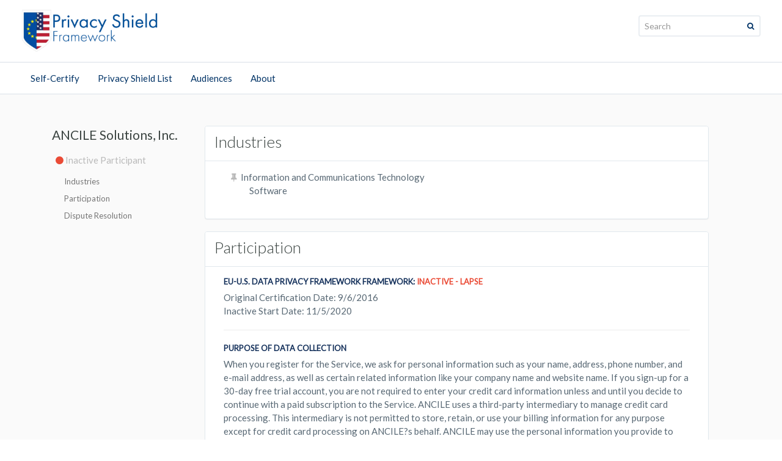

--- FILE ---
content_type: text/html;charset=UTF-8
request_url: https://www.privacyshield.gov/ps/participant?id=a2zt000000001NBAAY&status=Active
body_size: 7690
content:

<!DOCTYPE HTML>

<!--[if IE 9]> <html lang="en" class="ie9"> <![endif]-->
<!--[if IE 8]> <html lang="en" class="ie8"> <![endif]-->

<html lang="en"> 

    <head prefix="og: http://ogp.me/ns#; dcterms: http://purl.org/dc/terms/#">

           
        <script src="/ps/static/111213/js/perf/stub.js" type="text/javascript"></script><script src="/ps/jslibrary/1746634855258/sfdc/IframeThirdPartyContextLogging.js" type="text/javascript"></script><link class="user" href="/ps/sCSS/65.0/sprites/1755548151000/Theme3/default/gc/zen-componentsCompatible.css" rel="stylesheet" type="text/css" /><link class="user" href="/ps/sCSS/65.0/sprites/1755548151000/Theme3/default/gc/elements.css" rel="stylesheet" type="text/css" /><link class="user" href="/ps/sCSS/65.0/sprites/1755548151000/Theme3/default/gc/common.css" rel="stylesheet" type="text/css" /><link class="user" href="/ps/sCSS/65.0/sprites/1766141000000/Theme3/gc/dStandard.css" rel="stylesheet" type="text/css" /><link class="user" href="/ps/sCSS/65.0/sprites/1766153177000/Theme3/00Dt0000000Gydl/005t0000000YIaC/gc/dCustom0.css" rel="stylesheet" type="text/css" /><link class="user" href="/ps/sCSS/65.0/sprites/1766153177000/Theme3/00Dt0000000Gydl/005t0000000YIaC/gc/dCustom1.css" rel="stylesheet" type="text/css" /><link class="user" href="/ps/sCSS/65.0/sprites/1766153177000/Theme3/00Dt0000000Gydl/005t0000000YIaC/gc/dCustom2.css" rel="stylesheet" type="text/css" /><link class="user" href="/ps/sCSS/65.0/sprites/1755548151000/Theme3/default/gc/extended.css" rel="stylesheet" type="text/css" /><link class="user" href="/ps/sCSS/65.0/sprites/1755548151000/Theme3/default/gc/setup.css" rel="stylesheet" type="text/css" /><link class="user" href="https://fonts.googleapis.com/css?family=Lato:400,300" rel="stylesheet" type="text/css" /><script src="/ps/jslibrary/1647410351258/sfdc/NetworkTracking.js" type="text/javascript"></script><script>try{ NetworkTracking.init('/ps/_ui/networks/tracking/NetworkTrackingServlet', 'network', '066t0000000Gpis'); }catch(x){}try{ NetworkTracking.logPageView();}catch(x){}</script><script>(function(UITheme) {
    UITheme.getUITheme = function() { 
        return UserContext.uiTheme;
    };
}(window.UITheme = window.UITheme || {}));</script><meta charset="utf-8" />
<meta content="3uMLx21dSwss18K7IYF2CSaSxWRhMA7kttTVF14_LOA" name="google-site-verification" />        
<title>Privacy Shield</title>
        
        <meta content="width=device-width, initial-scale=1.0" name="viewport" />
        
        <link href="/ps/resource/1461353502000/bootstrap/bootstrap/css/bootstrap.css" rel="stylesheet" />
        
        <link href="https://cdnjs.cloudflare.com/ajax/libs/font-awesome/4.7.0/css/font-awesome.css" rel="stylesheet" />
        <script src="https://use.fonticons.com/ffe176a3.js" type="text/javascript"></script>
        
        
        <link href="/ps/resource/1491955404000/ITA2/skins/css/animations.css" rel="stylesheet" />
        
        <link href="/ps/resource/1516895716000/theme/theme/ps.css" rel="stylesheet" />
        
        
        <link href="/ps/resource/1491955404000/ITA2/skins/css/sfwidget.css" rel="stylesheet" />
        
        <link href="/ps/resource/1504625785000/global" rel="stylesheet" />
        
        <script src="//code.jquery.com/jquery-1.10.2.js"></script>
        <script src="//code.jquery.com/ui/1.11.4/jquery-ui.js"></script>
        <link href="//code.jquery.com/ui/1.11.4/themes/smoothness/jquery-ui.css" rel="stylesheet" />
        <link href="/ps/resource/1491955404000/ITA2/skins/site_template.css" rel="stylesheet" />
        <link href="/ps/resource/1491955404000/ITA2/skins/jquery.dropdown.min.css" rel="stylesheet" />
      <script src="/ps/resource/1491955404000/ITA2/skins/jquery.dropdown.min.js" type="text/javascript"></script>
      <script src="/ps/resource/1491955404000/ITA2/skins/js/inputValidations.js" type="text/javascript"></script>
      <script src="/ps/resource/1615565051000/ps/ps/form-validations.js" type="text/javascript"></script>
        <!--[if lt IE 9]>
            <script src="https://oss.maxcdn.com/html5shiv/3.7.2/html5shiv.min.js"></script>
            <script src="https://oss.maxcdn.com/respond/1.4.2/respond.min.js"></script>
        <![endif]-->
        
        <link href="/ps/resource/1536627979000/Favicons/Favicons/ps.ico" rel="shortcut icon" type="image/x-icon" />
<link href="https://fonts.googleapis.com/css?family=Open+Sans|Source+Sans+Pro" rel="stylesheet" />
 <script>
  (function(i,s,o,g,r,a,m){i['GoogleAnalyticsObject']=r;i[r]=i[r]||function(){
  (i[r].q=i[r].q||[]).push(arguments)},i[r].l=1*new Date();a=s.createElement(o),
  m=s.getElementsByTagName(o)[0];a.async=1;a.src=g;m.parentNode.insertBefore(a,m)
  })(window,document,'script','https://www.google-analytics.com/analytics.js','ga');
 
  ga('create', 'UA-28628707-4', 'auto');
  ga('create', 'UA-80120252-1', 'auto', 'clientTracker');
  ga('send', 'pageview');
  ga('clientTracker.send', 'pageview');
</script>

<script async="async" id="_fed_an_ua_tag" src="https://dap.digitalgov.gov/Universal-Federated-Analytics-Min.js?agency=DOC&amp;subagency=ITA" type="text/javascript"></script>
<script async="async" defer="defer" src="https://www.google.com/recaptcha/api.js"></script>

        
        
        <script>(function(w,d,s,l,i){w[l]=w[l]||[];w[l].push({'gtm.start':
        new Date().getTime(),event:'gtm.js'});var f=d.getElementsByTagName(s)[0],
        j=d.createElement(s),dl=l!='dataLayer'?'&l='+l:'';j.async=true;j.src=
        'https://www.googletagmanager.com/gtm.js?id='+i+dl;f.parentNode.insertBefore(j,f);
        })(window,document,'script','dataLayer','GTM-PGM46GV');</script>
        
        
        
</head>
    <body class="front no-trans">

        
        
        <div class="scrollToTop"><i class="fa fa-chevron-up fa-6"></i></div>

        
        
        <div class="page-wrapper">

            
             <a class="skip" href="#content">Skip to content</a>  
             
            
                    <header class="header clearfix" id="onehead">
                <div class="container">
  
                
      <nav class="navbar navbar-default">
        <div class="container-fluid">
          <div class="navbar-header">
            <button aria-controls="navbar" aria-expanded="false" class="navbar-toggle collapsed" data-target="#navbar" data-toggle="collapse" type="button">
              <span class="sr-only">Toggle navigation</span>
              <span class="icon-bar"></span>
              <span class="icon-bar"></span>
              <span class="icon-bar"></span>
            </button>
             
                                <div class="logo">
                                    <a class="navbar-brand" href="/"><img alt="Privacy Shield Logo - Link to Homepage" id="logo" src="/ps/resource/1536627980000/logos/logos/privacy_shield.png" title="Privacy Shield Logo - Link to Homepage" /></a>
                                </div>
                                
                                
                                <div class="site-slogan hidden-sm hidden-xs">
                                    
                                </div>
                                
                                
            
          
         </div>
         
         <div class="headtop clearfix" id="header-top-second">

                                
                                
                                <div class="header-top-dropdown"><span id="j_id0:j_id1:j_id13">                                  
                <div id="desktopSearch">
                                     <div class="btn-group dropdown">
                                        <form class="search-box" id="search-form" method="get">
                                            <div class="searchbox">
                                                <label class="visuallyhidden" for="search">Search: </label>
                                                <input class="form-control searchboxformat" id="search" name="search" placeholder="Search" type="search" />
                                            </div>
                                                <div class="btn-group dropdown"> 
                                        <button class="btn dropdown-toggle searchbtn" data-toggle="dropdown" id="search-button" type="submit"><i class="fa fa-search valignTop faAltHover"></i></button>
                                           </div>
                                        </form>
                                    </div>
                                    <script type="text/javascript">
                                        $('#search-button').on('click', function(e){
                                            var query, url;
                                            e.preventDefault();
                                            query = encodeURIComponent($('#search').val());
                                            url = 'https://search.usa.gov/search/news?affiliate=privacyshield&channel=10576&sort_by=r&query='+query;
                                            return window.location.replace(url);
                                        });
                                    </script>
                    </div></span>
                       
                                </div>
                                

                            </div>
                            
                            
                            
                            
                            <div class="navbar-collapse collapse  hidden-lg" id="navbar">
           
           
            <ul class="nav navbar-nav navbar-left  hidden-lg">
            <li id="navitem">
            
             
            <div class="header-top-dropdown" id="headertopone"><span id="j_id0:j_id1:j_id27">                                  
                <div id="mobileSearch">
                                     <div class="btn-group dropdown">
                                        <form class="search-box" id="search-form-mobile" method="get">
                                            <div class="searchbox">
                                                <label class="visuallyhidden" for="search">Search: </label>
                                                <input class="form-control searchboxformat" id="search3" name="search" placeholder="Search" type="search" />
                                            </div>
                                                <div class="btn-group dropdown"> 
                                        <button class="btn dropdown-toggle searchbtn" data-toggle="dropdown" id="search-button3" type="submit"><i class="fa fa-search valignTop faAltHover"></i></button>
                                           </div>
                                        </form>
                                    </div>
                                    <script type="text/javascript">
                                        $('#search-button3').on('click', function(e){
                                            var query, url;
                                            e.preventDefault();
                                            query = encodeURIComponent($('#search3').val());
                                            url = 'https://search.usa.gov/search/news?affiliate=privacyshield&channel=10576&sort_by=r&query='+query;
                                            return window.location.replace(url);
                                        });
                                    </script>
                                   
                </div></span></div>

</li>
            
            <br /><br />
                    <li class="dropdown" id="navitem">
                        <a class="dropdown-toggle" href="http://www.privacyshield.gov/PrivacyShield/ApplyNow">Self-Certify</a>
                    </li>
                    <li class="dropdown" id="navitem">
                        <a class="dropdown-toggle" href="http://www.privacyshield.gov/list">Privacy Shield List</a>
                    </li>
                    <li class="dropdown" id="navitem">
                        <a class="dropdown-toggle" href="/US-Businesses">Audiences</a>
                        <ul class="dropdown-menu">
                            <li>
                                <a href="/US-Businesses">U.S. Businesses</a>
                                <a href="/European-Businesses">European Businesses</a>
                                <a href="/Individuals-in-Europe">EU and Swiss Individuals</a>
                                <a href="/Data-Protection-Authorities">Data Protection Authorities</a>
                           </li>
                        </ul>
                    </li>
                    <li class="dropdown" id="navitem">
                        <a class="dropdown-toggle" href="/Program-Overview">About</a>
                        <ul class="dropdown-menu">
                            <li>
                                <a href="/Program-Overview">Program Overview</a>
                                <a href="/EU-US-Framework">Framework Text</a>
                                <a href="/inactive">Inactive Participants</a>
                                <a href="/NewsEvents">News &amp; Events</a>
                                <a href="/assistance">Contact</a>
                                <a href="/Website-Privacy-Policy">Privacy Program</a>
                           </li>
                        </ul>
                    </li>
            </ul>
           
          </div>
         
        </div>
      </nav>


                </div>
            </header>
            

            
            
             
                    <header class="header clearfix hidden-md hidden-sm hidden-xs" id="headtwo">
                <div class="container">
  
                
      <nav class="navbar navbar-default" id="navbarthree">
        <div class="container-fluid">
          <div class="navbar-header">
            <button aria-controls="navbar" aria-expanded="false" class="navbar-toggle collapsed" data-target="#navbar" data-toggle="collapse" id="butnavbutton" type="button">
              <span class="sr-only">Toggle navigation</span>
              <span class="icon-bar"></span>
              <span class="icon-bar"></span>
              <span class="icon-bar"></span>
            </button>
             
             
             
          </div>
          <div class="navbar-collapse collapse" id="navbar">
           
            <ul class="nav navbar-nav navbar-left">
                    <li class="dropdown">
                        <a class="dropdown-toggle" href="http://www.privacyshield.gov/PrivacyShield/ApplyNow">Self-Certify</a>
                    </li>
                    <li class="dropdown">
                        <a class="dropdown-toggle" href="http://www.privacyshield.gov/list">Privacy Shield List</a>
                    </li>
                    <li class="dropdown">
                        <a class="dropdown-toggle" href="/US-Businesses">Audiences</a>
                        <ul class="dropdown-menu">
                            <li>
                                <a href="/US-Businesses">U.S. Businesses</a>
                                <a href="/European-Businesses">European Businesses</a>
                                <a href="/Individuals-in-Europe">EU and Swiss Individuals</a>
                                <a href="/Data-Protection-Authorities">Data Protection Authorities</a>
                           </li>
                        </ul>
                    </li>
                    <li class="dropdown">
                        <a class="dropdown-toggle" href="/Program-Overview">About</a>
                        <ul class="dropdown-menu">
                            <li>
                                <a href="/Program-Overview">Program Overview</a>
                                <a href="/EU-US-Framework">Framework Text</a>
                                <a href="/inactive">Inactive Participants</a>
                                <a href="/NewsEvents">News &amp; Events</a>
                                <a href="/assistance">Contact</a>
                                <a href="/Website-Privacy-Policy">Privacy Program</a>
                           </li>
                        </ul>
                    </li>
            </ul>
          </div>
        </div>
      </nav>


                </div>
            </header>
            <head>
<meta HTTP-EQUIV="PRAGMA" CONTENT="NO-CACHE" />
<meta HTTP-EQUIV="Expires" content="Mon, 01 Jan 1990 12:00:00 GMT" />

                <script src="https://maxcdn.bootstrapcdn.com/bootstrap/3.3.6/js/bootstrap.min.js"></script>
                <link href="/ps/resource/1615565051000/ps/ps/participant.css" rel="stylesheet" />
            </head>
            <div class="main" id="content">
            
 
        <script src="//code.jquery.com/jquery-1.10.2.js"></script>
            <script src="https://code.jquery.com/jquery-2.1.4.min.js"></script>
    <script src="https://maxcdn.bootstrapcdn.com/bootstrap/3.3.5/js/bootstrap.min.js"></script>
    <script charset="utf-8" src="https://afeld.github.io/bootstrap-toc/bootstrap-toc.js"></script>
    <style>
    .affix {
    position: absolute;
    }
    </style>        
            
    
          
<body data-spy="scroll" data-target="#toc">
    <div class="container" style="background:#fafafa; ">
      <div class="row">
          <div style="display:none">
          	    
          </div>
          
      	<div style="display:block">  
     
        <div class="col-sm-3">
        
         <div class="navbox">
          <p style="font-size:21px;">ANCILE Solutions, Inc.</p>
         <p style="margin-top:15px;text-indent:3px;color:#bababa;font-weight:normal;"><i aria-hidden="true" class="fa fa-circle inactiveITA"></i> Inactive Participant</p>
          
        
          <nav data-spy="affix" data-toggle="toc" id="toc"></nav>
          
         </div>
        </div>
        
        
        
<div class="col-sm-9 rightbox"><div id="j_id0:j_id1:j_id74" class="panel panel-default">
        <div class="panel-heading"> <h2>Industries</h2></div>
            <div class="panel-body">
                    <div class="col-md-6">
                        <ul style="margin-bottom:20px;">
                            <li class="about" style="color:#586874;font-size:15px;"><i aria-hidden="true" class="fa fa-thumb-tack" style="margin-right:3px;color:#bababa;"></i> Information and Communications Technology</li>
                            <li class=" about" style="color:#586874;font-size:15px;margin-left:30px;">  Software</li>
                            <li class="hidden about" style="color:#586874;font-size:15px;margin-left:45px;">  </li>
                        </ul>
                    </div>            
        </div></div>


 <div class="panel panel-default" id="description-activities">
    <div class="panel-heading"> <h2>Participation</h2></div>
    <div class="panel-body"><span id="j_id0:j_id1:j_id80:0:j_id81">
                          <div class="col-md-12" rendered="false">
                              <p class="text-muted uppercase">EU-U.S. Data Privacy Framework Framework: <span class="inactiveITA inlineBlock">Inactive  - Lapse </span></p>
                              <div class="about" style="color:#586874;font-size: 15px;font-weight:400;">Original Certification Date:  9/6/2016</div>
                                  <div class="about" style="color:#586874;font-size: 15px;font-weight:400;">Inactive Start Date: 11/5/2020</div>
                              
                              <hr />
                          </div></span>    
                       
                  <div class="col-md-12">
                          <p class="text-muted uppercase">
                          Purpose of Data Collection</p>
                          <p style="color:#586874;font-size: 15px;font-weight:400;">When you register for the Service, we ask for personal information such as your name, address,  phone number, and e-mail address, as well as certain related information like your company name and website name. If you sign-up for a 30-day free trial account, you are not required to enter your credit card information unless and until you decide to continue with a paid subscription to the Service. ANCILE uses a third-party intermediary to manage credit card processing. This intermediary is not permitted to store, retain, or use your billing information for any purpose except for credit card processing on ANCILE?s behalf.
ANCILE may use the personal information you provide to operate the Service and tailor it to your needs, for billing, identification and authentication, to contact and communicate with you about the Service and your use of the Service, send you marketing materials (subject to your opt-out option), for research purposes, and to generally improve the content and functionality of the Service.
ANCILE may also share your personal information with its third-party service providers (such as its credit card processors and hosting partners) to provide the necessary hardware, software, networking, storage, and other services we use to operate the Service and maintain a high quality user experience. We do not permit our service providers to use the personal information you provide for their marketing purposes.

As is true with most websites, ANCILE gathers certain information automatically and stores it in log files.This information includes internet protocol addresses as well as browser, internet service provider, referring/exit pages, operating system, date/time stamp, and click stream data. Occasionally, we may connect personal information to information gathered in our log files, as necessary to improve the Service for individual customers. Otherwise, we generally use this information as we would any Usage Data, to analyze trends, administer and maintain the Service, or track usage of various features within the Service.

From time to time, we post customer testimonials on the ANCILE Websites which may contain personal information. We obtain the customers? consent to post their names along with their testimonials.

When you use the Service we utilize ?session cookies,? which allow us to uniquely identify your browser while you are logged in and to process your online transactions. Session cookies disappear from your computer when you close your web browser or turn off your computer. We also utilize ?persistent cookies? to identify you as a ANCILE customer or end user and make it easier for you to log into and use the Service. Persistent cookies remain on your computer after you close your web browser or turn off your computer. You can generally accept or decline the use of cookies through a functionality built into your web browser.

We also employ web beacons to help us better manage content in the Service by informing us what content is effective. This allows us to gauge the effectiveness of our marketing campaigns as well as to operate and improve the Service.  You can opt-out of these emails by following the unsubscribe instructions within such marketing emails.

In addition to the purposes described above, we disclose personal information to respond to subpoenas, court orders, or legal process, or to establish or exercise our legal rights or defend against legal claims. We may also share such information if we believe it is necessary in order to investigate, prevent, or take action regarding illegal activities, suspected fraud, situations involving potential threats to the physical safety of any person, violations of our Terms of Service, or as otherwise required by law.

The Service contains links to other websites and web applications that are not owned or controlled by ANCILE.  Please be aware that we do not determine and we are not responsible for the privacy practices or content of such other sites.</p>
                  </div>  

                  
                   
    </div>
</div>


<div class="panel panel-default" id="dispute-resolution">
    <div class="panel-heading"> <h2>Dispute Resolution</h2></div>
    <div class="panel-body">                
                  <div class="col-md-12">
                  <p class="text-muted uppercase">Questions or Complaints?</p>
                  <p style="color:#586874;font-size: 15px;font-weight:400;">If you have a question or complaint, please contact ANCILE Solutions, Inc. at:</p>
                  </div>
                      <div class="col-md-6">
                           <div class="about"> Scott Palmer <br /><small>General Counsel</small></div>
                           ANCILE Solutions, Inc.
                          <div class="hidden about">  </div>
                          <div class="about">6085 Marshalee Drive, Suite 300<br />
                          Elkridge, Maryland  21075</div>
                      </div>
                          
                          
                      <div class="col-md-6">
                          <div class=" about"> <a href="mailto:legal@ancile.com">legal@ancile.com</a></div>
                          <div class=" about">Phone: <a href="tel:+1-443-561-3900">+1-443-561-3900</a></div>
                          <div class=" about">Fax: +1-443-561-3873</div>                          
                      </div>
                  
                  
                  
                  
                  <div class="col-md-12">
                      <div class="about">
                      </div>
                  </div>         
                  
                  
                <div class="col-md-12">
                  <div class="about"><br /><br />
                  <p style="color:#586874;font-size: 12px;font-weight:400;"><span class="tooltipITA" data-placement="top" data-toggle="tooltip" title="This U.S. government agency cannot resolve individual complaints, but individual complaints that it receives may help it detect fraud and abuse, which may lead to investigations and eliminate unfair business practices.">
                  </span>Appropriate statutory body with jurisdiction to investigate any claims against ANCILE Solutions, Inc. regarding possible unfair or deceptive practices and violations of laws or regulations covering privacy  <a href="https://www.ftc.gov" target="_blank">Federal Trade Commission</a>
                  </p>
                  </div>
                </div>
                  
                  
                  
       </div>
   </div>
</div>


             </div>  
         
          </div>
      </div>
    
  </body>
          
           <script type="text/javascript">
                jQuery(document).ready(function ($) {
                    $('#tabs').tab();
                    $('[data-toggle="tooltip"]').tooltip();  
                    if(false){
                        $('#disputeTab').tab('show');
                    }
                });
            </script>

            <link href="/ps/resource/1615565051000/ps/ps/loading.css" rel="stylesheet" /><span id="j_id0:j_id1:LoadingDiv" class="initiallyHidden">
                <div id="preloader"></div></span>

            
          
            </div>



            
            
            <footer class="light" id="footer">

                
                
                <div class="footer" id="footerstart">
                    <div class="container">
                        <div class="row nopad">
                          <div class="space-bottom hidden-lg hidden-xs"></div>
                              <div class="col-sm-6 col-md-2">
                                 <div class="footer-content">
                                     
                                        <h5><a class="footer-links" href="#">Self-Certify</a></h5>
                                         <ul class="nav-stacked">
                                            </ul>
                                    </div>
                                </div>
                          <div class="space-bottom hidden-lg hidden-xs"></div>
                              <div class="col-sm-6 col-md-2">
                                 <div class="footer-content">
                                     
                                        <h5><a class="footer-links" href="#">Privacy Shield List</a></h5>
                                         <ul class="nav-stacked">
                                            </ul>
                                    </div>
                                </div>
                          <div class="space-bottom hidden-lg hidden-xs"></div>
                              <div class="col-sm-6 col-md-2">
                                 <div class="footer-content">
                                     
                                        <h5><a class="footer-links" href="/US-Businesses">Audiences</a></h5>
                                         <ul class="nav-stacked">
                                                <li><a href="/US-Businesses">U.S. Businesses</a></li>
                                                <li><a href="/European-Businesses">European Businesses</a></li>
                                                <li><a href="/Individuals-in-Europe">EU and Swiss Individuals</a></li>
                                                <li><a href="/Data-Protection-Authorities">Data Protection Authorities</a></li>
                                            </ul>
                                    </div>
                                </div>
                          <div class="space-bottom hidden-lg hidden-xs"></div>
                              <div class="col-sm-6 col-md-2">
                                 <div class="footer-content">
                                     
                                        <h5><a class="footer-links" href="/Program-Overview">About</a></h5>
                                         <ul class="nav-stacked">
                                                <li><a href="/Program-Overview">Program Overview</a></li>
                                                <li><a href="/EU-US-Framework">Framework Text</a></li>
                                                <li><a href="/inactive">Inactive Participants</a></li>
                                                <li><a href="/NewsEvents">News &amp; Events</a></li>
                                                <li><a href="/assistance">Contact</a></li>
                                                <li><a href="/Website-Privacy-Policy">Privacy Program</a></li>
                                            </ul>
                                    </div>
                                </div>
                          
                          <br />
                          <div class="col-md-12 text-center">
                           
                           
                            
                            
                                <ul class="social-links clearfix " id="socialul">
                                </ul>
                                
                            
                            
                                    
                             </div>   
                                
                              
                                
                                
                                
                        </div>
                        
                        
  
                    </div>
                </div>
                


                
                
                <div class="subfooter">
                    <div class="container">

                            <div class="col-md-12 ">
                                 <p class="footer2">
                                 <div class="col-md-2 nopad-foot" id="footbottom"><img src="/ps/resource/1536627980000/logos/logos/ITA-Emblem.png" alt="The International Trade Administration Logo" title="This is the official International Trade Administration Logo" />
                                 <div class="space-bottom hidden-lg hidden-md"></div>
                                 </div>
                                 <div class="col-md-10 nopad-foot"><a href="/" target="_self">Home</a>  |  <a href="/assistance" target="_self">Website Feedback</a>  |  <a href="/Privacy-Statement" target="_blank">Privacy Policy</a>  |  <a href="/Website-Disclaimer" target="_blank">Disclaimer</a>  | <a href="https://export.gov/FOIA" target="_blank">FOIA </a>| <a href="https://www.usa.gov" target="_blank">USA.gov</a>     <br><br>The <a href="http://www.trade.gov" target="_blank">International Trade Administration</a> (ITA), <a href="https://www.commerce.gov" target="_blank">U.S. Department of Commerce</a> manages this site to facilitate the Privacy Shield framework in the United States.  External links to other Internet sites should not be construed as an endorsement of the views or privacy policies contained therein. This site contains PDF documents. A <a href="https://get.adobe.com/reader/" target="_blank">PDF Reader</a> is available from Adobe Systems Incorporated.<br><br>U.S. Department of Commerce | EU-U.S. &amp; Swiss-U.S. Privacy Shield | 1401 Constitution Avenue, N.W. | Room 11018 | Washington, D.C. 20230
                                 </div>
                                                             
    
        
  </p>

                        </div>
                    </div>
                </div>
                

            </footer>
            

        </div>
        

        
        
        
        <script src="/ps/resource/1491955404000/ITA2/skins/js/bootstrap.min.js" type="text/javascript"></script>
        
        <script src="/ps/resource/1491955404000/ITA2/skins/js/modernizr.js" type="text/javascript"></script>
        
        <script src="/ps/resource/1491955404000/ITA2/skins/js/template.js" type="text/javascript"></script>
        <script src="/ps/resource/1491955404000/ITA2/skins/js/bootstrap-select.js" type="text/javascript"></script>

<script>
    $(function() {
        $(".dropdown").hover(
            function(){ $(this).addClass('open') },
            function(){ $(this).removeClass('open') }
        );
    });
</script>

<script>
  $( document ).ready(function() {
  $(".skip").click(function(event){
    var skipTo="#"+this.href.split('#')[1];
    $(skipTo).attr('tabindex', -1).on('blur focusout', function () {
      $(this).removeAttr('tabindex');
      
    }).focus();
  });
  
});
    
    function displayProcessing() {
        $(document.getElementById('j_id0:j_id1:LoadingDiv')).removeClass('initiallyHidden');
    }
    function clearProcessing() {
        $(document.getElementById('j_id0:j_id1:LoadingDiv')).addClass('initiallyHidden');
    }
</script>


        
        
        <noscript><iframe height="0" src="https://www.googletagmanager.com/ns.html?id=GTM-PGM46GV" style="display:none;visibility:hidden" width="0"></iframe></noscript>
        
        

</body>
</html>